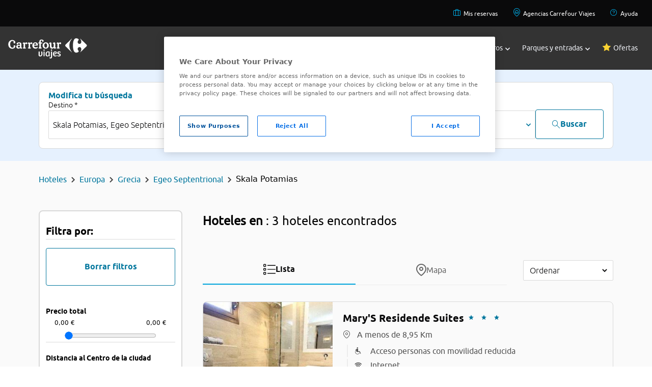

--- FILE ---
content_type: application/javascript
request_url: https://www.viajes.carrefour.es/assets/28112025080407/js/app/widget/maps/googleMapsLib.min.js
body_size: 3009
content:
function VCFLocation(){"use strict";this._id="";this._info="";this._position={_lat:undefined,_lng:undefined};this._poi=false;this._select=false;this._title=""}VCFLocation.prototype.getId=function(){return this._id};VCFLocation.prototype.setId=function(id){this._id=id};VCFLocation.prototype.getPosition=function(){return this._position};VCFLocation.prototype.setPosition=function(position){this._position._lat=position.lat;this._position._lng=position.lng};VCFLocation.prototype.getInfo=function(){return this._info};VCFLocation.prototype.setInfo=function(info){this._info=info};VCFLocation.prototype.getTitle=function(){return this._title};VCFLocation.prototype.setTitle=function(title){this._title=title};VCFLocation.prototype.getSelect=function(){return this._select};VCFLocation.prototype.setSelect=function(selected){if(typeof selected==="boolean"){this._select=selected}else{console.log("INVALID VALUE FOR select, MUST BE A BOOLEAN")}};VCFLocation.prototype.getPoi=function(){return this._poi};VCFLocation.prototype.setPoi=function(poi){if(typeof poi==="boolean"){this._poi=poi}else{console.log("INVALID VALUE FOR select, MUST BE A BOOLEAN")}};function VCFMap(idHtml,options,initialLocations){"use strict";this._options={mapOptions:{zoom:1,center:{lat:0,lng:0},gestureHandling:"cooperative",styles:[{featureType:"poi",elementType:"labels",stylers:[{visibility:"off"}]}]},maxZoom:16,minZoom:13,group:false,selectCallback:function(){}};this._markClusterOpt={maxZoom:16,gridSize:50,minimumClusterSize:2,zoomOnClick:true,averageCenter:true,styles:[{url:"/vc_b2c/assets/js/app/widget/maps/images/icon-pin1.png",height:50,width:45,textSize:14,anchorText:[-8,-6]}]};this.idHtml=idHtml;let idMap=document.getElementById(this.idHtml);if(idMap===null){throw"Element for map NO PRESENT"}$.extend(this._options,options);this.mapOptions=this._options.mapOptions;this.map=new google.maps.Map(idMap,this.mapOptions);this.infoWindow=new google.maps.InfoWindow;this.bounds=new google.maps.LatLngBounds;this.markers=[];this.markerCluster=null;var maps=this;$(window).resize(function(){maps.resize()});if(initialLocations&&initialLocations.length>0){this.addMarker(initialLocations);google.maps.event.trigger(this.map,"resize")}this.generateTemplates=function(item){var image=item.photo&&item.photo.length>0?item.photo:window.carrefour.assetsPath+"/images/hotels/hotel-default.svg";var link="";if(!item.noLink){let target;if(window.carrefour.application=="B2B"){target="_self"}else{target="_blank"}link="target='"+target+"' href='"+window.carrefour.baseURL+"bookingHotels/availability_hotel?idHotel="+item.id+"'"}let isAvail=false;if(item.pvp!=null&&item.pvp!=""){isAvail=true}var contentInfo="<a "+link+" class='hotel-detail-link' data-add-parameter-form='form-results-availability-hotels'>";contentInfo+="<div class='max-w-screen-lg'>";contentInfo+="<div class='rounded-lg border border-neutral-2200 overflow-hidden'>";contentInfo+="<div class='flex flex-col '>";contentInfo+="<div class='w-full h-32 relative'>";contentInfo+="<div class='relative sm:h-full w-full'>";contentInfo+="<img alt='imagen' class='h-32 sm:px-0 sm:pt-0 w-full object-cover' src='"+image+"'>";contentInfo+="</div>";contentInfo+="</div>";contentInfo+="<div class='w-full flex flex-col justify-between'>";contentInfo+="<div class='p-3'>";contentInfo+="<div class='w-full h-auto'>";contentInfo+="<div class='px-2 sm:w-full sm:pt-2 sm:h-auto flex flex-col justify-between'>";contentInfo+="<div class='flex  '>";contentInfo+="<p class='font-carrefour_bold text-black00 text-base leading-4 leading-6'>";contentInfo+=item.name+com.carrefour.vctravel.controller.CoreController.getCategoryIcons(item.category,item.categoryDesc).clone().html();contentInfo+="</p>";contentInfo+="</div>";contentInfo+="<div class='flex text-neutral-2800 border-neutral-2200 pb-2 mb-2 items-center mt-2'>";contentInfo+="<span class='icon-PinOutline mr-1 w-[24px] h-[24px] items-center flex' style='color:'>";contentInfo+="</span>";contentInfo+="<p class='font-carrefour text-text-neutral-2800 text-base leading-4 '>";contentInfo+="<span class='text-sm'>"+item.address+"</span>";contentInfo+="</p>";contentInfo+="</div>";contentInfo+="</div>";contentInfo+="</div>";contentInfo+="</div>";contentInfo+="<div class='flex  md:h-[48px]'>";contentInfo+="<div class='flex w-full border-t-[1px] border-[#D9D9D9] border-dashed sm:border-none'>";contentInfo+="<div class='w-full flex justify-between px-4 items-center sm:border-t-[1px] sm:border-[#D9D9D9] sm:border-dashed p-4'>";contentInfo+="<div class=' w-[40%] md:w-[60%] text-sm  text-neutral-2800 flex h-full   md:whitespace-nowrap '>";contentInfo+="Precio final";contentInfo+="</div>";if(isAvail&&!item.noLink){contentInfo+="<div class='w-[60%] md:w-[40%] flex h-full justify-end md:whitespace-nowrap text-primary-800'>";contentInfo+="<p class='font-carrefour_bold text-black00 text-2xl leading-5 '>";contentInfo+="<span class='text-1xl flex text-primary-800 mr-2'>"+item.pvp+"</span>";contentInfo+="</p>";contentInfo+="<span class='icon-uniE90C' style='color:'>";contentInfo+="</span>";contentInfo+="</div>"}contentInfo+="</div>";contentInfo+="</div>";contentInfo+="</div>";contentInfo+="</div>";contentInfo+="</div>";contentInfo+="</div>";contentInfo+="</div>";contentInfo+="</a>";return contentInfo};this.poiTemplate=function(title){var contentInfo="<div class='item-result'>";contentInfo+="<div class='hotel-resume'>";contentInfo+=title;contentInfo+="</div>";contentInfo+="</div>";return contentInfo}}VCFMap.prototype.addMarker=function(locations){let news=[];if(locations.length===0){return}var self=this;locations.forEach(function(loc){let icon={};var marker=new google.maps.Marker({id:loc.id,position:loc.position,title:loc.title,animation:google.maps.Animation.DROP});if(loc.select){icon={url:window.carrefour.assetsPath+"/images/maps/message.png",scaledSize:new google.maps.Size(45,45)};label={text:loc.info.pvp,color:"black",fontSize:"10px",fontWeight:"bold"};marker.setLabel(label)}else{icon={url:window.carrefour.assetsPath+"/images/maps/icon-hotel-ligth.png",scaledSize:new google.maps.Size(19,24)}}if(loc.poi){icon={scaledSize:new google.maps.Size(25,25),url:window.carrefour.assetsPath+"/images/maps/poi-pin.png"};marker.setZIndex(99999)}marker.setIcon(icon);self.bounds.extend(marker.position);google.maps.event.addListener(marker,"click",function(evt){self.map.panTo(marker.getPosition());if(loc.poi){self.infoWindow.setContent(self.poiTemplate(loc.title))}else{self.infoWindow.setContent(self.generateTemplates(loc.info));if(self._options.selectCallback){self._options.selectCallback(loc.id)}}self.infoWindow.open(self.map,marker)});if(self.findMarker(loc)==-1){marker.setMap(self.map);if(!loc.poi){self.markers.push(marker);news.push(marker)}return marker}});if(this._options.group){if(this.markerCluster){this.markerCluster.addMarkers(news)}else{this.markerCluster=new MarkerClusterer(this.map,this.markers,this._markClusterOpt)}}};VCFMap.prototype.findMarker=function(element){for(let i=0;i<this.markers.length;i+=1){if(this.markers[i].id===element.id){return i}}return-1};VCFMap.prototype.centerOnMarker=function(id){let idLit=""+id;let idMarker={id:idLit};let index=this.findMarker(idMarker);if(index==-1){return false}let marker=this.markers[index];let cluster;if(this._options.group){let find=false;while(!find){cluster=null;for(var i;i<this.markerCluster.getClusters().length;i++){if(this.markerCluster.getClusters()[i].isMarkerInCluster(marker)){cluster=this.markerCluster.getClusters()[i];break}}if(cluster){this.map.panTo(cluster.getCenter());let zoom=this.map.getZoom();if(zoom<this._options.maxZoom){zoom=this._options.maxZoom}else{zoom++}this.map.setZoom(zoom);find=false}else{find=true}}}this.map.panTo=marker.position;this.map.zoom=zoom+1};VCFMap.prototype.dropMarker=function(locations){let positions=[];var self=this;locations.forEach(function(loc){let pos=self.findMarker(loc);if(pos>-1){positions.push(pos);loc.setMap(null);if(self._options.group){self.markerCluster.removeMarker(self.markers[pos])}}});for(let i=positions.length-1;i>=0;i--){this.markers.splice(positions[i],1)}};VCFMap.prototype.loadMap=function(idMap,lat,lng,zoom,items,poi){$("#"+this.idHtml).removeClass("load").addClass("fix");let newLoc=[];let mapNode=this.map.getDiv();$("#"+this.idHtml+"_"+idMap).html(mapNode);items.forEach(function(item){let loc={id:item.id,position:{lat:item.lat,lng:item.lng},info:item,title:item.name,select:item.select,poi:false};newLoc.push(loc)});this.mapOptions.zoom=zoom;if(poi&&poi.lat!==0&&poi.lng!==0){let loc={position:{lat:poi.lat,lng:poi.lng},id:0,title:poi.title,poi:true};this.mapOptions.center=loc.position;newLoc.unshift(loc)}else{this.mapOptions.center={lat:Number(lat),lng:Number(lng)}}this.refreshMap(newLoc)};VCFMap.prototype.refreshMap=function(locations){this.resetMap();this.addMarker(locations);this.resize()};VCFMap.prototype.resetMap=function(){this.dropMarker(this.markers)};VCFMap.prototype.resize=function(){google.maps.event.trigger(this.map,"resize");if(this.mapOptions.center&&this.mapOptions.center.lat!==0&&this.mapOptions.center.lng!==0){this.map.setCenter(this.mapOptions.center);var element=this.numElements();this.map.setZoom(this.mapOptions.zoom)}else{this.map.fitBounds(this.bounds)}};VCFMap.prototype.numElements=function(){var bounds=this.bounds,count=0;var markers=this.markers;for(var i=0;i<markers.length;i++){var marker=markers[i];if(bounds.contains(marker.getPosition())===true){count++}}return count};function crearSVGConImporte(importe){return`data:image/svg+xml,
            <svg xmlns="http://www.w3.org/2000/svg" width="50" height="50" viewBox="0 0 50 50">
                <style>
                    .bubble { fill: white; stroke: #4285F4; stroke-width: 2; }
                    .text { fill: #4285F4; font-size: 14px; font-weight: bold; text-anchor: middle; }
                </style>
                <path class="bubble" d="M25,2 C37,2 48,10 48,22 C48,32 37,42 25,42 L25,50 L20,42 C13,42 2,32 2,22 C2,10 13,2 25,2 Z"/>
                <text x="25" y="27" class="text">${importe}</text>
            </svg>`}

--- FILE ---
content_type: application/javascript
request_url: https://www.viajes.carrefour.es/assets/vendor/markerclustererplus/src/markerclusterer.js
body_size: 4253
content:
function ClusterIcon(a,b){a.getMarkerClusterer().extend(ClusterIcon,google.maps.OverlayView);this.cluster_=a;this.className_=a.getMarkerClusterer().getClusterClass();this.styles_=b;this.center_=null;this.div_=null;this.sums_=null;this.visible_=false;this.setMap(a.getMap())}ClusterIcon.prototype.onAdd=function(){var c=this;var a;var b;var d=google.maps.version.split(".");d=parseInt(d[0]*100,10)+parseInt(d[1],10);this.div_=document.createElement("div");this.div_.className=this.className_;if(this.visible_){this.show()}this.getPanes().overlayMouseTarget.appendChild(this.div_);this.boundsChangedListener_=google.maps.event.addListener(this.getMap(),"bounds_changed",function(){b=a});google.maps.event.addDomListener(this.div_,"mousedown",function(){a=true;b=false});if(d>=332){google.maps.event.addDomListener(this.div_,"touchstart",function(f){f.stopPropagation()})}google.maps.event.addDomListener(this.div_,"click",function(j){a=false;if(!b){var f;var g;var h=c.cluster_.getMarkerClusterer();google.maps.event.trigger(h,"click",c.cluster_);google.maps.event.trigger(h,"clusterclick",c.cluster_);if(h.getZoomOnClick()){g=h.getMaxZoom();f=c.cluster_.getBounds();h.getMap().fitBounds(f);setTimeout(function(){h.getMap().fitBounds(f);if(g!==null&&(h.getMap().getZoom()>g)){h.getMap().setZoom(g+1)}},100)}j.cancelBubble=true;if(j.stopPropagation){j.stopPropagation()}}});google.maps.event.addDomListener(this.div_,"mouseover",function(){var e=c.cluster_.getMarkerClusterer();google.maps.event.trigger(e,"mouseover",c.cluster_)});google.maps.event.addDomListener(this.div_,"mouseout",function(){var e=c.cluster_.getMarkerClusterer();google.maps.event.trigger(e,"mouseout",c.cluster_)})};ClusterIcon.prototype.onRemove=function(){if(this.div_&&this.div_.parentNode){this.hide();google.maps.event.removeListener(this.boundsChangedListener_);google.maps.event.clearInstanceListeners(this.div_);this.div_.parentNode.removeChild(this.div_);this.div_=null}};ClusterIcon.prototype.draw=function(){if(this.visible_){var a=this.getPosFromLatLng_(this.center_);this.div_.style.top=a.y+"px";this.div_.style.left=a.x+"px";this.div_.style.zIndex=google.maps.Marker.MAX_ZINDEX+1}};ClusterIcon.prototype.hide=function(){if(this.div_){this.div_.style.display="none"}this.visible_=false};ClusterIcon.prototype.show=function(){if(this.div_){var a="";var c=this.backgroundPosition_.split(" ");var d=parseInt(c[0].replace(/^\s+|\s+$/g,""),10);var b=parseInt(c[1].replace(/^\s+|\s+$/g,""),10);var e=this.getPosFromLatLng_(this.center_);this.div_.style.cssText=this.createCss(e);a="<img src='"+this.url_+"' style='position: absolute; top: "+b+"px; left: "+d+"px; ";if(this.cluster_.getMarkerClusterer().enableRetinaIcons_){a+="width: "+this.width_+"px; height: "+this.height_+"px;"}else{a+="clip: rect("+(-1*b)+"px, "+((-1*d)+this.width_)+"px, "+((-1*b)+this.height_)+"px, "+(-1*d)+"px);"}a+="'>";this.div_.innerHTML=a+"<div style='position: absolute;top: "+this.anchorText_[0]+"px;left: "+this.anchorText_[1]+"px;color: "+this.textColor_+";font-size: "+this.textSize_+"px;font-family: "+this.fontFamily_+";font-weight: "+this.fontWeight_+";font-style: "+this.fontStyle_+";text-decoration: "+this.textDecoration_+";text-align: center;width: "+this.width_+"px;line-height:"+this.height_+"px;'>"+this.sums_.text+"</div>";if(typeof this.sums_.title==="undefined"||this.sums_.title===""){this.div_.title=this.cluster_.getMarkerClusterer().getTitle()}else{this.div_.title=this.sums_.title}this.div_.style.display=""}this.visible_=true};ClusterIcon.prototype.useStyle=function(b){this.sums_=b;var a=Math.max(0,b.index-1);a=Math.min(this.styles_.length-1,a);var c=this.styles_[a];this.url_=c.url;this.height_=c.height;this.width_=c.width;this.anchorText_=c.anchorText||[0,0];this.anchorIcon_=c.anchorIcon||[parseInt(this.height_/2,10),parseInt(this.width_/2,10)];this.textColor_=c.textColor||"black";this.textSize_=c.textSize||11;this.textDecoration_=c.textDecoration||"none";this.fontWeight_=c.fontWeight||"bold";this.fontStyle_=c.fontStyle||"normal";this.fontFamily_=c.fontFamily||"Arial,sans-serif";this.backgroundPosition_=c.backgroundPosition||"0 0"};ClusterIcon.prototype.setCenter=function(a){this.center_=a};ClusterIcon.prototype.createCss=function(b){var a=[];a.push("cursor: pointer;");a.push("position: absolute; top: "+b.y+"px; left: "+b.x+"px;");a.push("width: "+this.width_+"px; height: "+this.height_+"px;");a.push("-webkit-user-select: none;");a.push("-khtml-user-select: none;");a.push("-moz-user-select: none;");a.push("-o-user-select: none;");a.push("user-select: none;");return a.join("")};ClusterIcon.prototype.getPosFromLatLng_=function(b){var a=this.getProjection().fromLatLngToDivPixel(b);a.x-=this.anchorIcon_[1];a.y-=this.anchorIcon_[0];a.x=parseInt(a.x,10);a.y=parseInt(a.y,10);return a};function Cluster(a){this.markerClusterer_=a;this.map_=a.getMap();this.gridSize_=a.getGridSize();this.minClusterSize_=a.getMinimumClusterSize();this.averageCenter_=a.getAverageCenter();this.markers_=[];this.center_=null;this.bounds_=null;this.clusterIcon_=new ClusterIcon(this,a.getStyles())}Cluster.prototype.getSize=function(){return this.markers_.length};Cluster.prototype.getMarkers=function(){return this.markers_};Cluster.prototype.getCenter=function(){return this.center_};Cluster.prototype.getMap=function(){return this.map_};Cluster.prototype.getMarkerClusterer=function(){return this.markerClusterer_};Cluster.prototype.getBounds=function(){var a;var b=new google.maps.LatLngBounds(this.center_,this.center_);var c=this.getMarkers();for(a=0;a<c.length;a++){b.extend(c[a].getPosition())}return b};Cluster.prototype.remove=function(){this.clusterIcon_.setMap(null);this.markers_=[];delete this.markers_};Cluster.prototype.addMarker=function(b){var e;var d;var f;if(this.isMarkerAlreadyAdded_(b)){return false}if(!this.center_){this.center_=b.getPosition();this.calculateBounds_()}else{if(this.averageCenter_){var a=this.markers_.length+1;var g=(this.center_.lat()*(a-1)+b.getPosition().lat())/a;var c=(this.center_.lng()*(a-1)+b.getPosition().lng())/a;this.center_=new google.maps.LatLng(g,c);this.calculateBounds_()}}b.isAdded=true;this.markers_.push(b);d=this.markers_.length;f=this.markerClusterer_.getMaxZoom();if(f!==null&&this.map_.getZoom()>f){if(b.getMap()!==this.map_){b.setMap(this.map_)}}else{if(d<this.minClusterSize_){if(b.getMap()!==this.map_){b.setMap(this.map_)}}else{if(d===this.minClusterSize_){for(e=0;e<d;e++){this.markers_[e].setMap(null)}}else{b.setMap(null)}}}this.updateIcon_();return true};Cluster.prototype.isMarkerInClusterBounds=function(a){return this.bounds_.contains(a.getPosition())};Cluster.prototype.isMarkerInCluster=function(a){var b=this.getMarkers();for(i=0;i<b.length;i++){if(b[i].id===a.id){return true}}return false};Cluster.prototype.calculateBounds_=function(){var a=new google.maps.LatLngBounds(this.center_,this.center_);this.bounds_=this.markerClusterer_.getExtendedBounds(a)};Cluster.prototype.updateIcon_=function(){var b=this.markers_.length;var d=this.markerClusterer_.getMaxZoom();if(d!==null&&this.map_.getZoom()>d){this.clusterIcon_.hide();return}if(b<this.minClusterSize_){this.clusterIcon_.hide();return}var c=this.markerClusterer_.getStyles().length;var a=this.markerClusterer_.getCalculator()(this.markers_,c);this.clusterIcon_.setCenter(this.center_);this.clusterIcon_.useStyle(a);this.clusterIcon_.show()};Cluster.prototype.isMarkerAlreadyAdded_=function(a){var b;if(this.markers_.indexOf){return this.markers_.indexOf(a)!==-1}else{for(b=0;b<this.markers_.length;b++){if(a===this.markers_[b]){return true}}}return false};function MarkerClusterer(c,a,b){this.extend(MarkerClusterer,google.maps.OverlayView);a=a||[];b=b||{};this.markers_=[];this.clusters_=[];this.listeners_=[];this.activeMap_=null;this.ready_=false;this.gridSize_=b.gridSize||60;this.minClusterSize_=b.minimumClusterSize||2;this.maxZoom_=b.maxZoom||null;this.styles_=b.styles||[];this.title_=b.title||"";this.zoomOnClick_=true;if(b.zoomOnClick!==undefined){this.zoomOnClick_=b.zoomOnClick}this.averageCenter_=false;if(b.averageCenter!==undefined){this.averageCenter_=b.averageCenter}this.ignoreHidden_=false;if(b.ignoreHidden!==undefined){this.ignoreHidden_=b.ignoreHidden}this.enableRetinaIcons_=false;if(b.enableRetinaIcons!==undefined){this.enableRetinaIcons_=b.enableRetinaIcons}this.imagePath_=b.imagePath||MarkerClusterer.IMAGE_PATH;this.imageExtension_=b.imageExtension||MarkerClusterer.IMAGE_EXTENSION;this.imageSizes_=b.imageSizes||MarkerClusterer.IMAGE_SIZES;this.calculator_=b.calculator||MarkerClusterer.CALCULATOR;this.batchSize_=b.batchSize||MarkerClusterer.BATCH_SIZE;this.batchSizeIE_=b.batchSizeIE||MarkerClusterer.BATCH_SIZE_IE;this.clusterClass_=b.clusterClass||"cluster";if(navigator.userAgent.toLowerCase().indexOf("msie")!==-1){this.batchSize_=this.batchSizeIE_}this.setupStyles_();this.addMarkers(a,true);this.setMap(c)}MarkerClusterer.prototype.onAdd=function(){var a=this;this.activeMap_=this.getMap();this.ready_=true;this.repaint();this.prevZoom_=this.getMap().getZoom();this.listeners_=[google.maps.event.addListener(this.getMap(),"zoom_changed",function(){var c=this.getMap().getZoom();var d=this.getMap().minZoom||0;var b=Math.min(this.getMap().maxZoom||100,this.getMap().mapTypes[this.getMap().getMapTypeId()].maxZoom);c=Math.min(Math.max(c,d),b);if(this.prevZoom_!=c){this.prevZoom_=c;this.resetViewport_(false)}}.bind(this)),google.maps.event.addListener(this.getMap(),"idle",function(){a.redraw_()})]};MarkerClusterer.prototype.onRemove=function(){var a;for(a=0;a<this.markers_.length;a++){if(this.markers_[a].getMap()!==this.activeMap_){this.markers_[a].setMap(this.activeMap_)}}for(a=0;a<this.clusters_.length;a++){this.clusters_[a].remove()}this.clusters_=[];for(a=0;a<this.listeners_.length;a++){google.maps.event.removeListener(this.listeners_[a])}this.listeners_=[];this.activeMap_=null;this.ready_=false};MarkerClusterer.prototype.draw=function(){};MarkerClusterer.prototype.setupStyles_=function(){var b,a;if(this.styles_.length>0){return}for(b=0;b<this.imageSizes_.length;b++){a=this.imageSizes_[b];this.styles_.push({url:this.imagePath_+(b+1)+"."+this.imageExtension_,height:a,width:a})}};MarkerClusterer.prototype.fitMapToMarkers=function(){var a;var c=this.getMarkers();var b=new google.maps.LatLngBounds();for(a=0;a<c.length;a++){if(c[a].getVisible()||!this.getIgnoreHidden()){b.extend(c[a].getPosition())}}this.getMap().fitBounds(b)};MarkerClusterer.prototype.getGridSize=function(){return this.gridSize_};MarkerClusterer.prototype.setGridSize=function(a){this.gridSize_=a};MarkerClusterer.prototype.getMinimumClusterSize=function(){return this.minClusterSize_};MarkerClusterer.prototype.setMinimumClusterSize=function(a){this.minClusterSize_=a};MarkerClusterer.prototype.getMaxZoom=function(){return this.maxZoom_};MarkerClusterer.prototype.setMaxZoom=function(a){this.maxZoom_=a};MarkerClusterer.prototype.getStyles=function(){return this.styles_};MarkerClusterer.prototype.setStyles=function(a){this.styles_=a};MarkerClusterer.prototype.getTitle=function(){return this.title_};MarkerClusterer.prototype.setTitle=function(a){this.title_=a};MarkerClusterer.prototype.getZoomOnClick=function(){return this.zoomOnClick_};MarkerClusterer.prototype.setZoomOnClick=function(a){this.zoomOnClick_=a};MarkerClusterer.prototype.getAverageCenter=function(){return this.averageCenter_};MarkerClusterer.prototype.setAverageCenter=function(a){this.averageCenter_=a};MarkerClusterer.prototype.getIgnoreHidden=function(){return this.ignoreHidden_};MarkerClusterer.prototype.setIgnoreHidden=function(a){this.ignoreHidden_=a};MarkerClusterer.prototype.getEnableRetinaIcons=function(){return this.enableRetinaIcons_};MarkerClusterer.prototype.setEnableRetinaIcons=function(a){this.enableRetinaIcons_=a};MarkerClusterer.prototype.getImageExtension=function(){return this.imageExtension_};MarkerClusterer.prototype.setImageExtension=function(a){this.imageExtension_=a};MarkerClusterer.prototype.getImagePath=function(){return this.imagePath_};MarkerClusterer.prototype.setImagePath=function(a){this.imagePath_=a};MarkerClusterer.prototype.getImageSizes=function(){return this.imageSizes_};MarkerClusterer.prototype.setImageSizes=function(a){this.imageSizes_=a};MarkerClusterer.prototype.getCalculator=function(){return this.calculator_};MarkerClusterer.prototype.setCalculator=function(a){this.calculator_=a};MarkerClusterer.prototype.getBatchSizeIE=function(){return this.batchSizeIE_};MarkerClusterer.prototype.setBatchSizeIE=function(a){this.batchSizeIE_=a};MarkerClusterer.prototype.getClusterClass=function(){return this.clusterClass_};MarkerClusterer.prototype.setClusterClass=function(a){this.clusterClass_=a};MarkerClusterer.prototype.getMarkers=function(){return this.markers_};MarkerClusterer.prototype.getTotalMarkers=function(){return this.markers_.length};MarkerClusterer.prototype.getClusters=function(){return this.clusters_};MarkerClusterer.prototype.getTotalClusters=function(){return this.clusters_.length};MarkerClusterer.prototype.addMarker=function(a,b){this.pushMarkerTo_(a);if(!b){this.redraw_()}};MarkerClusterer.prototype.addMarkers=function(c,b){var a;for(a in c){if(c.hasOwnProperty(a)){this.pushMarkerTo_(c[a])}}if(!b){this.redraw_()}};MarkerClusterer.prototype.pushMarkerTo_=function(a){if(a.getDraggable()){var b=this;google.maps.event.addListener(a,"dragend",function(){if(b.ready_){this.isAdded=false;b.repaint()}})}a.isAdded=false;this.markers_.push(a)};MarkerClusterer.prototype.removeMarker=function(a,b){var c=this.removeMarker_(a);if(!b&&c){this.repaint()}return c};MarkerClusterer.prototype.removeMarkers=function(e,b){var a,c;var d=false;for(a=0;a<e.length;a++){c=this.removeMarker_(e[a]);d=d||c}if(!b&&d){this.repaint()}return d};MarkerClusterer.prototype.removeMarker_=function(a){var c;var b=-1;if(this.markers_.indexOf){b=this.markers_.indexOf(a)}else{for(c=0;c<this.markers_.length;c++){if(a===this.markers_[c]){b=c;break}}}if(b===-1){return false}a.setMap(null);this.markers_.splice(b,1);return true};MarkerClusterer.prototype.clearMarkers=function(){this.resetViewport_(true);this.markers_=[]};MarkerClusterer.prototype.repaint=function(){var a=this.clusters_.slice();this.clusters_=[];this.resetViewport_(false);this.redraw_();setTimeout(function(){var b;for(b=0;b<a.length;b++){a[b].remove()}},0)};MarkerClusterer.prototype.getExtendedBounds=function(e){var c=this.getProjection();var f=new google.maps.LatLng(e.getNorthEast().lat(),e.getNorthEast().lng());var h=new google.maps.LatLng(e.getSouthWest().lat(),e.getSouthWest().lng());var d=c.fromLatLngToDivPixel(f);d.x+=this.gridSize_;d.y-=this.gridSize_;var b=c.fromLatLngToDivPixel(h);b.x-=this.gridSize_;b.y+=this.gridSize_;var g=c.fromDivPixelToLatLng(d);var a=c.fromDivPixelToLatLng(b);e.extend(g);e.extend(a);return e};MarkerClusterer.prototype.redraw_=function(){this.createClusters_(0)};MarkerClusterer.prototype.resetViewport_=function(c){var b,a;for(b=0;b<this.clusters_.length;b++){this.clusters_[b].remove()}this.clusters_=[];for(b=0;b<this.markers_.length;b++){a=this.markers_[b];a.isAdded=false;if(c){a.setMap(null)}}};MarkerClusterer.prototype.distanceBetweenPoints_=function(k,h){var g=6371;var e=(h.lat()-k.lat())*Math.PI/180;var f=(h.lng()-k.lng())*Math.PI/180;var b=Math.sin(e/2)*Math.sin(e/2)+Math.cos(k.lat()*Math.PI/180)*Math.cos(h.lat()*Math.PI/180)*Math.sin(f/2)*Math.sin(f/2);var l=2*Math.atan2(Math.sqrt(b),Math.sqrt(1-b));var j=g*l;return j};MarkerClusterer.prototype.isMarkerInBounds_=function(a,b){return b.contains(a.getPosition())};MarkerClusterer.prototype.addToClosestCluster_=function(c){var f,g,b,a;var h=40000;var e=null;for(f=0;f<this.clusters_.length;f++){b=this.clusters_[f];a=b.getCenter();if(a){g=this.distanceBetweenPoints_(a,c.getPosition());if(g<h){h=g;e=b}}}if(e&&e.isMarkerInClusterBounds(c)){e.addMarker(c)}else{b=new Cluster(this);b.addMarker(c);this.clusters_.push(b)}};MarkerClusterer.prototype.createClusters_=function(a){var e,c;var b;var d=this;if(!this.ready_){return}if(a===0){google.maps.event.trigger(this,"clusteringbegin",this);if(typeof this.timerRefStatic!=="undefined"){clearTimeout(this.timerRefStatic);delete this.timerRefStatic}}if(this.getMap().getZoom()>3){b=new google.maps.LatLngBounds(this.getMap().getBounds().getSouthWest(),this.getMap().getBounds().getNorthEast())}else{b=new google.maps.LatLngBounds(new google.maps.LatLng(85.02070771743472,-178.48388434375),new google.maps.LatLng(-85.08136444384544,178.00048865625))}var g=this.getExtendedBounds(b);var f=Math.min(a+this.batchSize_,this.markers_.length);for(e=a;e<f;e++){c=this.markers_[e];if(!c.isAdded&&this.isMarkerInBounds_(c,g)){if(!this.ignoreHidden_||(this.ignoreHidden_&&c.getVisible())){this.addToClosestCluster_(c)}}}if(f<this.markers_.length){this.timerRefStatic=setTimeout(function(){d.createClusters_(f)},0)}else{delete this.timerRefStatic;google.maps.event.trigger(this,"clusteringend",this)}};MarkerClusterer.prototype.extend=function(b,a){return(function(c){var d;for(d in c.prototype){this.prototype[d]=c.prototype[d]}return this}).apply(b,[a])};MarkerClusterer.CALCULATOR=function(f,d){var a=0;var e="";var c=f.length.toString();var b=c;while(b!==0){b=parseInt(b/10,10);a++}a=Math.min(a,d);return{text:c,index:a,title:e}};MarkerClusterer.BATCH_SIZE=2000;MarkerClusterer.BATCH_SIZE_IE=500;MarkerClusterer.IMAGE_PATH="../images/m";MarkerClusterer.IMAGE_EXTENSION="png";MarkerClusterer.IMAGE_SIZES=[53,56,66,78,90];if(typeof module=="object"){module.exports=MarkerClusterer};